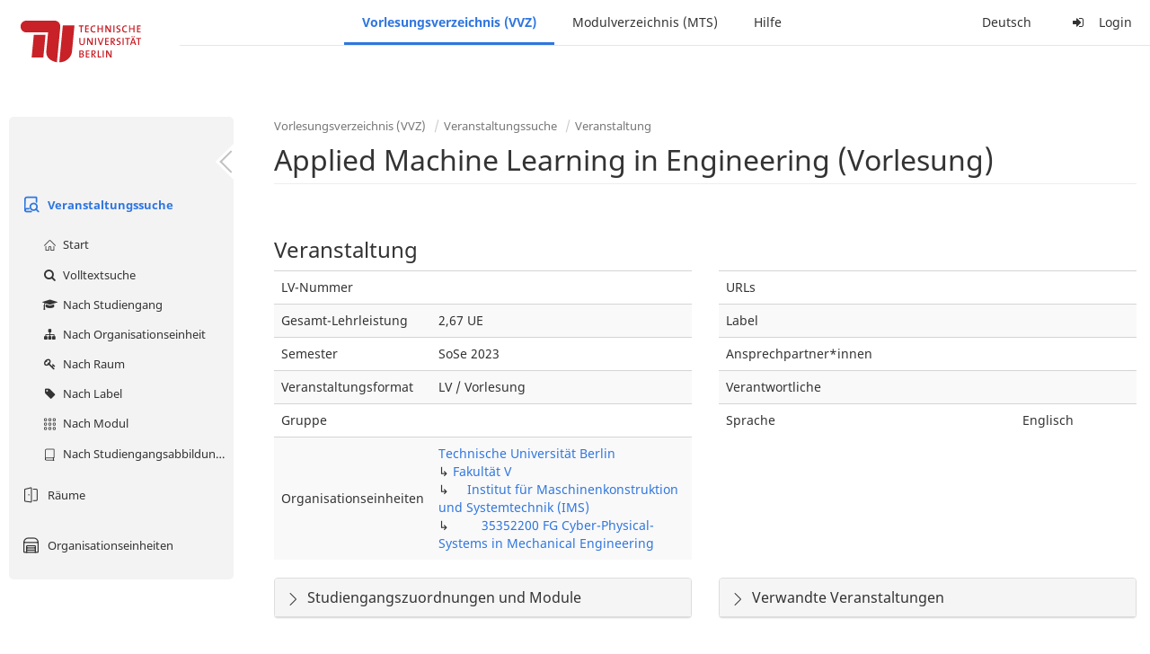

--- FILE ---
content_type: text/html;charset=utf-8
request_url: https://moseskonto.tu-berlin.de/moses/verzeichnis/veranstaltungen/veranstaltung.html?veranstaltung=144395
body_size: 8256
content:
<!DOCTYPE html>
<html xmlns="http://www.w3.org/1999/xhtml" lang="de"><head id="j_idt12">
        <meta charset="utf-8" />
        <meta http-equiv="Content-Type" content="text/html; charset=UTF-8" />
        <meta http-equiv="X-UA-Compatible" content="IE=edge" />

        <meta id="mosesMeta" data-server_url="https://moseskonto.tu-berlin.de/moses" />
        <script type="text/javascript">
            const { server_url } = document.getElementById("mosesMeta").dataset
            window.serverUrl = server_url /*_*/

            /*_*/
            window.getResourceRootPath = (match, idx, string) => {
                // replace '/@resource/' with:
                return window.serverUrl + "/javax.faces.resource/"
            }

            async function writeClipboard (elemSelector) {
                const elem = document.querySelector(elemSelector)
                if (!elem) {
                    console.error("element $(\"", elemSelector, "\") not found!", alert("⚠ Fehler"))
                } else if (await writeClipboardText(elem.value || elem.textContent)) !elem.select || elem.select()
            }

            async function writeClipboardText (text) {
                try {
                    await navigator.clipboard.writeText(text)
                    return true
                } catch (error) {
                    prompt("⚠ Fehler: Text konnte nicht kopiert werden!", text)
                    console.error("failed to write to clipboard!", error.message)
                }
            }
        </script>
        <noscript>
            <meta http-equiv="refresh" content="0;url=https://moseskonto.tu-berlin.de/moses/error/noscript.html" />
        </noscript><link type="text/css" rel="stylesheet" href="/moses/javax.faces.resource/theme.css.html;jsessionid=QP9bZaskxDuCbzJb4ZSV5j99Ns-QJuJl-jTyOqfV.moseskonto?ln=primefaces-bootstrap&amp;v=12.0.0&amp;e=12.0.0" /><link type="text/css" rel="stylesheet" href="/moses/javax.faces.resource/primeicons/primeicons.css.html;jsessionid=QP9bZaskxDuCbzJb4ZSV5j99Ns-QJuJl-jTyOqfV.moseskonto?ln=primefaces&amp;v=12.0.0&amp;e=12.0.0" /><script type="text/javascript" src="/moses/javax.faces.resource/jsf.js.html;jsessionid=QP9bZaskxDuCbzJb4ZSV5j99Ns-QJuJl-jTyOqfV.moseskonto?ln=javax.faces&amp;stage=Development"></script><script type="text/javascript" src="/moses/javax.faces.resource/omnifaces.js.html;jsessionid=QP9bZaskxDuCbzJb4ZSV5j99Ns-QJuJl-jTyOqfV.moseskonto?ln=omnifaces&amp;v=3.14.1"></script><link type="text/css" rel="stylesheet" href="/moses/javax.faces.resource/components.css.html;jsessionid=QP9bZaskxDuCbzJb4ZSV5j99Ns-QJuJl-jTyOqfV.moseskonto?ln=primefaces&amp;v=12.0.0&amp;e=12.0.0" /><script type="text/javascript" src="/moses/javax.faces.resource/jquery/jquery.js.html;jsessionid=QP9bZaskxDuCbzJb4ZSV5j99Ns-QJuJl-jTyOqfV.moseskonto?ln=primefaces&amp;v=12.0.0&amp;e=12.0.0"></script><script type="text/javascript" src="/moses/javax.faces.resource/jquery/jquery-plugins.js.html;jsessionid=QP9bZaskxDuCbzJb4ZSV5j99Ns-QJuJl-jTyOqfV.moseskonto?ln=primefaces&amp;v=12.0.0&amp;e=12.0.0"></script><script type="text/javascript" src="/moses/javax.faces.resource/core.js.html;jsessionid=QP9bZaskxDuCbzJb4ZSV5j99Ns-QJuJl-jTyOqfV.moseskonto?ln=primefaces&amp;v=12.0.0&amp;e=12.0.0"></script><script type="text/javascript" src="/moses/javax.faces.resource/components.js.html;jsessionid=QP9bZaskxDuCbzJb4ZSV5j99Ns-QJuJl-jTyOqfV.moseskonto?ln=primefaces&amp;v=12.0.0&amp;e=12.0.0"></script><link type="text/css" rel="stylesheet" href="/moses/javax.faces.resource/toggleswitch/toggleswitch.css.html;jsessionid=QP9bZaskxDuCbzJb4ZSV5j99Ns-QJuJl-jTyOqfV.moseskonto?ln=primefaces&amp;v=12.0.0&amp;e=12.0.0" /><script type="text/javascript" src="/moses/javax.faces.resource/toggleswitch/toggleswitch.js.html;jsessionid=QP9bZaskxDuCbzJb4ZSV5j99Ns-QJuJl-jTyOqfV.moseskonto?ln=primefaces&amp;v=12.0.0&amp;e=12.0.0"></script><script type="text/javascript" src="/moses/javax.faces.resource/touch/touchswipe.js.html;jsessionid=QP9bZaskxDuCbzJb4ZSV5j99Ns-QJuJl-jTyOqfV.moseskonto?ln=primefaces&amp;v=12.0.0&amp;e=12.0.0"></script><link type="text/css" rel="stylesheet" href="/moses/javax.faces.resource/texteditor/texteditor.css.html;jsessionid=QP9bZaskxDuCbzJb4ZSV5j99Ns-QJuJl-jTyOqfV.moseskonto?ln=primefaces&amp;v=12.0.0&amp;e=12.0.0" /><script type="text/javascript" src="/moses/javax.faces.resource/texteditor/texteditor.js.html;jsessionid=QP9bZaskxDuCbzJb4ZSV5j99Ns-QJuJl-jTyOqfV.moseskonto?ln=primefaces&amp;v=12.0.0&amp;e=12.0.0"></script><script type="text/javascript" src="/moses/javax.faces.resource/filedownload/filedownload.js.html;jsessionid=QP9bZaskxDuCbzJb4ZSV5j99Ns-QJuJl-jTyOqfV.moseskonto?ln=primefaces&amp;v=12.0.0&amp;e=12.0.0"></script><script type="text/javascript" src="/moses/javax.faces.resource/shared.js.html;jsessionid=QP9bZaskxDuCbzJb4ZSV5j99Ns-QJuJl-jTyOqfV.moseskonto?ln=dist"></script><script type="text/javascript" src="/moses/javax.faces.resource/style.js.html;jsessionid=QP9bZaskxDuCbzJb4ZSV5j99Ns-QJuJl-jTyOqfV.moseskonto?ln=dist"></script><script type="text/javascript" src="/moses/javax.faces.resource/main.js.html;jsessionid=QP9bZaskxDuCbzJb4ZSV5j99Ns-QJuJl-jTyOqfV.moseskonto?ln=dist"></script><script type="text/javascript" src="/moses/javax.faces.resource/bootstrap.min.js.html;jsessionid=QP9bZaskxDuCbzJb4ZSV5j99Ns-QJuJl-jTyOqfV.moseskonto?ln=js"></script><script type="text/javascript" src="/moses/javax.faces.resource/primefaces-locale.min.js.html;jsessionid=QP9bZaskxDuCbzJb4ZSV5j99Ns-QJuJl-jTyOqfV.moseskonto?ln=js"></script><script type="text/javascript" src="/moses/javax.faces.resource/html2pdf.min.js.html;jsessionid=QP9bZaskxDuCbzJb4ZSV5j99Ns-QJuJl-jTyOqfV.moseskonto?ln=js"></script><script type="text/javascript">if(window.PrimeFaces){PrimeFaces.settings.locale='de';PrimeFaces.settings.viewId='/verzeichnis/veranstaltungen/veranstaltung.xhtml';PrimeFaces.settings.contextPath='/moses';PrimeFaces.settings.cookiesSecure=false;PrimeFaces.settings.projectStage='Development';}</script>

    <title>Moses - 
        Applied Machine Learning in Engineering (Vorlesung) (LV / Vorlesung)
    </title>

    
    <link rel="apple-touch-icon" href="/moses/docs/images/favicon/apple-touch-icon.png" sizes="180x180" />
    <link rel="icon" type="image/png" href="/moses/docs/images/favicon/favicon-32x32.png" sizes="32x32" />
    <link rel="icon" type="image/png" href="/moses/docs/images/favicon/favicon-16x16.png" sizes="16x16" />
    
    <link crossorigin="use-credentials" rel="manifest" href="/moses/docs/images/favicon/manifest.json" />
    <link rel="mask-icon" href="/moses/docs/images/favicon/safari-pinned-tab.svg" color="#5bbad5" />
    <link rel="shortcut icon" href="/moses/docs/images/favicon/favicon.ico" />
    <meta name="msapplication-config" content="/moses/docs/images/favicon/browserconfig.xml" />

    <meta name="theme-color" content="#2F76DF" />
        <meta name="viewport" content="width=device-width, initial-scale=1" /></head><body>

    <script>
        // Prevent Safari's bfcache:
        // Even-tough all imaginable http response headers that prevent caching are set, Safari still does not reload
        // the page when the browser's back button was used. These stale pages will then result in an immediate timeout
        // exception since Jakarta Faces has discarded the servlet already. The only way to prevent this is to
        // immediately reload the page.
        window.addEventListener("pageshow", function (event) {
            if (event.persisted) {
                window.location.reload()
            }
        })
    </script>
<form id="defaultMessageForm" name="defaultMessageForm" method="post" action="/moses/verzeichnis/veranstaltungen/veranstaltung.html;jsessionid=QP9bZaskxDuCbzJb4ZSV5j99Ns-QJuJl-jTyOqfV.moseskonto?jfwid=QP9bZaskxDuCbzJb4ZSV5j99Ns-QJuJl-jTyOqfV:0" enctype="application/x-www-form-urlencoded">
<input type="hidden" name="defaultMessageForm" value="defaultMessageForm" />
<div id="defaultMessageForm:defaultMessage">
        <div class="container moses-growl ">

        </div></div><input type="hidden" name="javax.faces.ViewState" id="j_id1:javax.faces.ViewState:0" value="6415421462357527392:3400396785315015844" autocomplete="off" /><input type="hidden" name="javax.faces.ClientWindow" id="j_id1:javax.faces.ClientWindow:0" value="QP9bZaskxDuCbzJb4ZSV5j99Ns-QJuJl-jTyOqfV:0" autocomplete="off" />
</form>
<form id="confirmDialogForm" name="confirmDialogForm" method="post" action="/moses/verzeichnis/veranstaltungen/veranstaltung.html;jsessionid=QP9bZaskxDuCbzJb4ZSV5j99Ns-QJuJl-jTyOqfV.moseskonto?jfwid=QP9bZaskxDuCbzJb4ZSV5j99Ns-QJuJl-jTyOqfV:0" enctype="application/x-www-form-urlencoded">
<input type="hidden" name="confirmDialogForm" value="confirmDialogForm" />
<div class="modal modal-confirm fade" tabindex="-1" role="dialog"><div class="modal-dialog"><div class="modal-content"><div class="modal-header"><button type="button" class="close" data-dismiss="modal" aria-label="Abbrechen"><span aria-hidden="aria-hidden" class="fa fa-fw fa-close"></span></button><h4 class="modal-title"><span class="modal-confirm-icon fa fa-fw fa-space fa-warning"></span><span class="modal-confirm-title">Bestätigung</span></h4></div><div class="modal-body"><p class="modal-confirm-message">Sind Sie sich sicher?</p></div><div class="modal-footer"><button type="button" class="btn btn-default modal-confirm-cancel" data-dismiss="modal"><span class="fa fa-space fa-times"></span><span>Abbrechen</span></button><button type="button" class="btn btn-danger modal-confirm-ok" data-dismiss="modal"><span class="fa fa-space fa-check"></span><span>OK</span></button></div></div></div></div><input type="hidden" name="javax.faces.ViewState" id="j_id1:javax.faces.ViewState:1" value="6415421462357527392:3400396785315015844" autocomplete="off" /><input type="hidden" name="javax.faces.ClientWindow" id="j_id1:javax.faces.ClientWindow:1" value="QP9bZaskxDuCbzJb4ZSV5j99Ns-QJuJl-jTyOqfV:0" autocomplete="off" />
</form>
<form id="popupNotificationForm" name="popupNotificationForm" method="post" action="/moses/verzeichnis/veranstaltungen/veranstaltung.html;jsessionid=QP9bZaskxDuCbzJb4ZSV5j99Ns-QJuJl-jTyOqfV.moseskonto?jfwid=QP9bZaskxDuCbzJb4ZSV5j99Ns-QJuJl-jTyOqfV:0" enctype="application/x-www-form-urlencoded">
<input type="hidden" name="popupNotificationForm" value="popupNotificationForm" />
<div id="popupNotificationForm:j_idt39" class="modal " aria-hidden="aria-hidden" tabindex="-1" role="dialog"><input id="popupNotificationForm:j_idt39_input" name="popupNotificationForm:j_idt39_input" hidden="true" value="ACCEPTED" onchange="Moses.Component.Modal.update('popupNotificationForm:j_idt39', event)" /><input id="popupNotificationForm:j_idt39_top" name="popupNotificationForm:j_idt39_top" hidden="true" value="" /><input id="popupNotificationForm:j_idt39_left" name="popupNotificationForm:j_idt39_left" hidden="true" value="" /><input id="popupNotificationForm:j_idt39_width" name="popupNotificationForm:j_idt39_width" hidden="true" value="" /><input id="popupNotificationForm:j_idt39_height" name="popupNotificationForm:j_idt39_height" hidden="true" value="" /><div class="modal-dialog modal-md"><div class="modal-content"><div class="modal-header"><button type="button" class="close btn" onclick="Moses.Component.Modal.decline('popupNotificationForm:j_idt39', event)" aria-label="Abbrechen"><span aria-hidden="aria-hidden" class="ic-close-big"></span></button><h4 class="modal-title"></h4></div><div class="modal-body"></div></div></div><script>Moses.Component.Modal.restore('popupNotificationForm:j_idt39', {'backdrop':'true','keyboard':true,'draggable':false,'dragged':false,'styleTop':'','styleLeft':'','resizable':false,'resized':false,'styleWidth':'','styleHeight':'','collapse':false,'show':false})</script></div><input type="hidden" name="javax.faces.ViewState" id="j_id1:javax.faces.ViewState:2" value="6415421462357527392:3400396785315015844" autocomplete="off" /><input type="hidden" name="javax.faces.ClientWindow" id="j_id1:javax.faces.ClientWindow:2" value="QP9bZaskxDuCbzJb4ZSV5j99Ns-QJuJl-jTyOqfV:0" autocomplete="off" />
</form>


    <div id="loading-indicator"></div>

    <header id="header">
        <a href="https://moseskonto.tu-berlin.de/moses/index.html" id="header-logo">
            <img src="/moses/docs/images/template/university-logo.svg" alt="Technische Universität Berlin Logo" />
        </a>

        <nav id="nav-top"></nav>
    </header>

    <div id="header-border"></div>


    <aside id="aside">
        <nav id="nav-aside"></nav>
    </aside>

    <main id="content" class="container-fluid"><div id="page-title" class="page-header">

            <ol class="breadcrumb">
                    <li><a href="https://moseskonto.tu-berlin.de/moses/verzeichnis/index.html">Vorlesungsverzeichnis (VVZ)</a>
                    </li>
                    <li><a href="https://moseskonto.tu-berlin.de/moses/verzeichnis/veranstaltungen/index.html">Veranstaltungssuche</a>
                    </li>
                    <li><a href=";jsessionid=QP9bZaskxDuCbzJb4ZSV5j99Ns-QJuJl-jTyOqfV.moseskonto#">Veranstaltung</a>
                    </li>
            </ol>

            <h1>
        Applied Machine Learning in Engineering (Vorlesung)
        <small></small>
            </h1></div>
<form id="main-form" name="main-form" method="post" action="/moses/verzeichnis/veranstaltungen/veranstaltung.html;jsessionid=QP9bZaskxDuCbzJb4ZSV5j99Ns-QJuJl-jTyOqfV.moseskonto?jfwid=QP9bZaskxDuCbzJb4ZSV5j99Ns-QJuJl-jTyOqfV:0" enctype="application/x-www-form-urlencoded">
<input type="hidden" name="main-form" value="main-form" />
<div id="main-form:j_idt63:view-base-raum-aendern-modal"></div><div id="main-form:j_idt63:view-base-dozierende-modal"></div><div id="main-form:j_idt63:view-base-delete-modal"></div><div id="main-form:j_idt63:view-base-kommentar-modal"></div><div id="main-form:j_idt63:view-base-buchung-lve-modal"></div><div id="main-form:j_idt63:view-base-buchung-notiz-modal"></div><div id="main-form:j_idt63:view-base-label-modal"></div><div id="main-form:j_idt63:view-base-curriculum-conflicts-modal"></div><div id="main-form:j_idt63:view-base-cal-export-modal"></div><div id="main-form:j_idt63:view-base-pvhinweis-modal"><div id="main-form:j_idt63:hinweis-modal:hinweis-modal" class="modal " tabindex="-1" role="dialog"><input id="main-form:j_idt63:hinweis-modal:hinweis-modal_input" name="main-form:j_idt63:hinweis-modal:hinweis-modal_input" hidden="true" onchange="Moses.Component.Modal.update('main-form:j_idt63:hinweis-modal:hinweis-modal', event)" /><input id="main-form:j_idt63:hinweis-modal:hinweis-modal_top" name="main-form:j_idt63:hinweis-modal:hinweis-modal_top" hidden="true" value="" /><input id="main-form:j_idt63:hinweis-modal:hinweis-modal_left" name="main-form:j_idt63:hinweis-modal:hinweis-modal_left" hidden="true" value="" /><input id="main-form:j_idt63:hinweis-modal:hinweis-modal_width" name="main-form:j_idt63:hinweis-modal:hinweis-modal_width" hidden="true" value="" /><input id="main-form:j_idt63:hinweis-modal:hinweis-modal_height" name="main-form:j_idt63:hinweis-modal:hinweis-modal_height" hidden="true" value="" /><div class="modal-dialog modal-fullscreen"><div class="modal-content"><div class="modal-header"><button type="button" class="close btn" onclick="Moses.Component.Modal.decline('main-form:j_idt63:hinweis-modal:hinweis-modal', event)" aria-label="Abbrechen"><span aria-hidden="aria-hidden" class="ic-close-big"></span></button><h4 class="modal-title">Wichtiger Hinweis zur Anmeldung</h4></div><div class="modal-body">

            <div class="form-group">Bitte beachten Sie: Einige der von Ihnen hinzugefügten Veranstaltungen sind Teil eines Platzvergabeverfahrens und daher teilnahmebeschränkt. Nachfolgend finden Sie eine Übersicht der betroffenen Veranstaltungen und der zugehörigen Wahlen:

                <div class="gutter-v-3"></div>

            </div></div><div class="modal-footer"><a id="main-form:j_idt63:hinweis-modal:j_idt5049" href="#" class="ui-commandlink ui-widget btn btn-default" onclick="PrimeFaces.ab({s:&quot;main-form:j_idt63:hinweis-modal:j_idt5049&quot;,f:&quot;main-form&quot;,p:&quot;main-form:j_idt63:hinweis-modal:j_idt5049&quot;,u:&quot;main-form&quot;,ps:true});return false;"><span class="ic-cancel-big ic-space-r"></span>OK
                </a><script id="main-form:j_idt63:hinweis-modal:j_idt5049_s" type="text/javascript">$(function(){PrimeFaces.cw("CommandLink","widget_main_form_j_idt63_hinweis_modal_j_idt5049",{id:"main-form:j_idt63:hinweis-modal:j_idt5049"});});</script></div></div></div><script>Moses.Component.Modal.restore('main-form:j_idt63:hinweis-modal:hinweis-modal', {'backdrop':'true','keyboard':true,'draggable':false,'dragged':false,'styleTop':'','styleLeft':'','resizable':false,'resized':false,'styleWidth':'','styleHeight':'','collapse':false,'show':false})</script></div></div>
        <div id="main-form:j_idt5051">

        </div>
            <div class="clearfix"></div>
        <div id="main-form:veranstaltung-infos">

            <h3>Veranstaltung</h3>
            <div class="row">
                <div class="col-md-6">

                    <div class="table-responsive">
                        <table class="table">
                            <tr>
                                <td>LV-Nummer</td>
                                <td></td>
                            </tr><tr>
                                <td>Gesamt-Lehrleistung</td>
                                <td>2,67 UE</td></tr>

                            <tr>
                                <td>Semester</td>
                                <td>SoSe 2023</td>
                            </tr>

                            <tr>
                                <td>Veranstaltungsformat</td>
                                <td>LV / Vorlesung</td>
                            </tr>

                            <tr>
                                <td>Gruppe</td>
                                <td></td>
                            </tr>

                            <tr>
                                <td>Organisationseinheiten</td>
                                <td>
                
                <a href="/moses/verzeichnis/veranstaltungen/organisationseinheit.html;jsessionid=QP9bZaskxDuCbzJb4ZSV5j99Ns-QJuJl-jTyOqfV.moseskonto?oe=927">
                        Technische Universität Berlin
                    </a>
                <br />
                ↳ 
                <a href="/moses/verzeichnis/veranstaltungen/organisationseinheit.html;jsessionid=QP9bZaskxDuCbzJb4ZSV5j99Ns-QJuJl-jTyOqfV.moseskonto?oe=5">
                        Fakultät V
                    </a>
                <br />
                ↳     
                <a href="/moses/verzeichnis/veranstaltungen/organisationseinheit.html;jsessionid=QP9bZaskxDuCbzJb4ZSV5j99Ns-QJuJl-jTyOqfV.moseskonto?oe=31">
                        Institut für Maschinenkonstruktion und Systemtechnik (IMS)
                    </a>
                <br />
                ↳         
                <a href="/moses/verzeichnis/veranstaltungen/organisationseinheit.html;jsessionid=QP9bZaskxDuCbzJb4ZSV5j99Ns-QJuJl-jTyOqfV.moseskonto?oe=1096">
                        35352200 FG Cyber-Physical-Systems in Mechanical Engineering
                    </a>
                <br />
                                </td>
                            </tr>
                        </table>
                    </div>
                </div>

                <div class="col-md-6">
                    <div class="table-responsive">
                        <table class="table"><tr>
                                <td>URLs</td>
                                <td class="text-ellipsis"><div id="main-form:veranstaltung-infos:j_idt5116" class="" style=""></div>
                                </td></tr><tr>
                                <td>Label</td>
                                <td>
                                </td></tr><tr>
                                <td>Ansprechpartner*innen</td>
                                <td class="text-ellipsis"><div id="main-form:veranstaltung-infos:j_idt5126" class="" style=""></div>
                                </td></tr><tr>
                                <td>Verantwortliche</td>
                                <td class="text-ellipsis"><div id="main-form:veranstaltung-infos:j_idt5131" class="" style=""></div>
                                </td></tr>

                            <tr>
                                <td>Sprache</td>
                                <td>Englisch</td>
                            </tr>
                        </table>
                    </div>
                </div>
            </div><div class="row">
                <div class="col-md-6">

        <div id="main-form:veranstaltung-infos:j_idt5169" class="moses-collapsible-panel panel panel-default  collapsed"><input id="main-form:veranstaltung-infos:j_idt5169:state" type="text" name="main-form:veranstaltung-infos:j_idt5169:state" value="true" class="form-control" style="display: none;" />

            <div class="panel-heading" onclick="Moses.Component.Collapsible.toggle('main-form:veranstaltung-infos:j_idt5169', event, '', '', ''); return false;"><span class="panel-title">
                    Studiengangszuordnungen  und Module
                </span>
            </div>

        </div>
                </div>

                <div class="col-md-6">

        <div id="main-form:veranstaltung-infos:j_idt5214" class="moses-collapsible-panel panel panel-default  collapsed"><input id="main-form:veranstaltung-infos:j_idt5214:state" type="text" name="main-form:veranstaltung-infos:j_idt5214:state" value="true" class="form-control" style="display: none;" />

            <div class="panel-heading" onclick="Moses.Component.Collapsible.toggle('main-form:veranstaltung-infos:j_idt5214', event, '', '', ''); return false;"><span class="panel-title">
                    Verwandte Veranstaltungen
                </span>
            </div>

        </div>
                </div></div>

        </div>
            <div class="gutter-v-2"></div>
        <div id="main-form:bg-list">

            <h3>Termine (1)</h3>
                <div class="well well-sm">
        <div id="main-form:bg-list:j_idt5248:0:j_idt5250">

            <div class="row">
                <div class="col-sm-4">
                    <div class="form-group">
                        <label>Zeitraum</label><br />

                        Di. 04.07.23, 16:00 - 18:00
                    </div>
                </div>

                <div class="col-sm-8">
                    <div class="form-group">
                        <label>Ort</label><br /><div id="main-form:bg-list:j_idt5248:0:j_idt5250:j_idt5257:j_idt5258" class="" style="display: inline;"><span id="main-form:bg-list:j_idt5248:0:j_idt5250:j_idt5257:j_idt5258:0" class="" style="">
            Charlottenburg
        </span></div>
            ,<div id="main-form:bg-list:j_idt5248:0:j_idt5250:j_idt5257:j_idt5262" class="" style="display: inline;"><span id="main-form:bg-list:j_idt5248:0:j_idt5250:j_idt5257:j_idt5262:0" class="" style="">
                H 2038
            </span></div>
                    </div>
                </div>
            </div>

            <div class="row">
                <div class="col-sm-4">
                    <div class="form-group">
                        <label>Organisationseinheit</label><br /><div id="main-form:bg-list:j_idt5248:0:j_idt5250:j_idt5290" class="" style="display: inline;"><span id="main-form:bg-list:j_idt5248:0:j_idt5250:j_idt5290:0" class="" style="">
                            35352200 FG Cyber-Physical-Systems in Mechanical Engineering
                        </span></div>
                    </div>
                </div><div class="col-sm-4">
                    <div class="form-group">
                        <label>Lehrleistung</label><br />
                        2,67 UE
                    </div></div>
            </div>

        </div><a id="main-form:bg-list:j_idt5248:0:j_idt5316" href="#" class="ui-commandlink ui-widget" onclick="PrimeFaces.ab({s:&quot;main-form:bg-list:j_idt5248:0:j_idt5316&quot;,f:&quot;main-form&quot;,u:&quot;main-form&quot;});return false;">   <span class="fa fam-uncollapse fa-space"></span>Einzeltermine ausklappen  
                    </a><script id="main-form:bg-list:j_idt5248:0:j_idt5316_s" type="text/javascript">$(function(){PrimeFaces.cw("CommandLink","widget_main_form_bg_list_j_idt5248_0_j_idt5316",{id:"main-form:bg-list:j_idt5248:0:j_idt5316"});});</script>
                </div>

        </div>
            <div class="gutter-v-2"></div>
        <div id="main-form:j_idt5532">

            <div id="calendar-point"><div id="main-form:j_idt5532:calendar-including-warnings"><div id="main-form:j_idt5532:calendar-including-filter"><div style="line-height: 41px;" class="pull-right"><span class="" id="main-form:j_idt5532:j_idt5546:j_idt5547" style="" data-toggle="popover" data-animation="true" data-container="body" data-delay="0" data-trigger="hover" data-placement="left" data-collision="null" data-hide-others="false" data-popover-class="tab-calendar-key-popover" data-popover-style=""><div class="title" style="display: none">Legende der Farbgebungen<div class="clearfix"></div></div><div class="content" style="display: none">
                <div class="row"><div class="col-md-6">
                        <div class="form-group">
                            <label>Lehrformat</label><br />
                            Jedes Format bekommt eine Farbe
                        </div></div><div class="col-md-6">
                        <div class="form-group">
                            <label>Campus</label><br />
                            Jeder Campus bekommt eine Farbe
                        </div></div>
                </div></div>
            <a><span class="fa fa-map-o fa-space"></span>Legende</a></span><script>Moses.Component.Popover.prepare('main-form:j_idt5532:j_idt5546:j_idt5547')</script></div><ul style="width: calc(100% - 90px);" class="nav nav-tabs"><li class="active"><a id="main-form:j_idt5532:j_idt5573" href="#" class="ui-commandlink ui-widget" onclick="PrimeFaces.ab({s:&quot;main-form:j_idt5532:j_idt5573&quot;,f:&quot;main-form&quot;,p:&quot;main-form:j_idt5532:j_idt5573&quot;,u:&quot;main-form:j_idt5532:calendar-including-filter&quot;});return false;">
                                        Semester
                                    </a><script id="main-form:j_idt5532:j_idt5573_s" type="text/javascript">$(function(){PrimeFaces.cw("CommandLink","widget_main_form_j_idt5532_j_idt5573",{id:"main-form:j_idt5532:j_idt5573"});});</script></li><li class=""><a id="main-form:j_idt5532:j_idt5576" href="#" class="ui-commandlink ui-widget" onclick="PrimeFaces.ab({s:&quot;main-form:j_idt5532:j_idt5576&quot;,f:&quot;main-form&quot;,p:&quot;main-form:j_idt5532:j_idt5576&quot;,u:&quot;main-form:j_idt5532:calendar-including-filter&quot;});return false;">
                                        Einzelne Woche
                                    </a><script id="main-form:j_idt5532:j_idt5576_s" type="text/javascript">$(function(){PrimeFaces.cw("CommandLink","widget_main_form_j_idt5532_j_idt5576",{id:"main-form:j_idt5532:j_idt5576"});});</script></li><li class=""><a id="main-form:j_idt5532:j_idt5579" href="#" class="ui-commandlink ui-widget" onclick="PrimeFaces.ab({s:&quot;main-form:j_idt5532:j_idt5579&quot;,f:&quot;main-form&quot;,p:&quot;main-form:j_idt5532:j_idt5579&quot;,u:&quot;main-form:j_idt5532:calendar-including-filter&quot;});return false;">
                                        Einzelner Tag
                                    </a><script id="main-form:j_idt5532:j_idt5579_s" type="text/javascript">$(function(){PrimeFaces.cw("CommandLink","widget_main_form_j_idt5532_j_idt5579",{id:"main-form:j_idt5532:j_idt5579"});});</script></li><li class=""><a id="main-form:j_idt5532:j_idt5582" href="#" class="ui-commandlink ui-widget" onclick="PrimeFaces.ab({s:&quot;main-form:j_idt5532:j_idt5582&quot;,f:&quot;main-form&quot;,p:&quot;main-form:j_idt5532:j_idt5582&quot;,u:&quot;main-form:j_idt5532:calendar-including-filter&quot;});return false;">
                                        Benutzerdefinierter Zeitraum
                                    </a><script id="main-form:j_idt5532:j_idt5582_s" type="text/javascript">$(function(){PrimeFaces.cw("CommandLink","widget_main_form_j_idt5532_j_idt5582",{id:"main-form:j_idt5532:j_idt5582"});});</script></li><li class=""><a id="main-form:j_idt5532:j_idt5585" href="#" class="ui-commandlink ui-widget" onclick="PrimeFaces.ab({s:&quot;main-form:j_idt5532:j_idt5585&quot;,f:&quot;main-form&quot;,p:&quot;main-form:j_idt5532:j_idt5585&quot;,u:&quot;main-form:j_idt5532:calendar-including-filter&quot;});return false;">
                                        Alle Wochen
                                    </a><script id="main-form:j_idt5532:j_idt5585_s" type="text/javascript">$(function(){PrimeFaces.cw("CommandLink","widget_main_form_j_idt5532_j_idt5585",{id:"main-form:j_idt5532:j_idt5585"});});</script></li></ul>

                            <div class="clearfix"></div><div class="gutter-v-2"></div>

                            
                            <div class="tab-calendar-settings-well">

        <div id="main-form:j_idt5532:j_idt5628" class="moses-collapsible tab-calendar-settings-collapsible collapsed"><input id="main-form:j_idt5532:j_idt5628:state" type="hidden" name="main-form:j_idt5532:j_idt5628:state" value="true" />

            <div class="moses-collapsible-header" onclick="Moses.Component.Collapsible.toggle('main-form:j_idt5532:j_idt5628', event, '', '', ''); return false;">
                Kalenderoptionen
                
            </div>

        </div>
                            </div><div id="main-form:j_idt5532:calendar" class="tab-calendar-calendar"><div id="main-form:j_idt5532:week-calendar-component" class="moses-calendar-wrapper" data-testid="week-calendar"><div class="moses-calendar week-calendar-component ruled moses-calendar-5" style=""><div class="moses-calendar-timeline"><div class="moses-calendar-timeline-header"></div><div class="moses-calendar-timeline-body" style="height: 400.000000px;"><div class="moses-calendar-timeline-marker" style="line-height: 0;position: relative;top: calc(0.000000px + 0.0em)">08:00</div><div class="moses-calendar-timeline-marker" style="line-height: 0;position: relative;top: calc(40.000000px + 0.0em)">09:00</div><div class="moses-calendar-timeline-marker" style="line-height: 0;position: relative;top: calc(80.000000px + 0.0em)">10:00</div><div class="moses-calendar-timeline-marker" style="line-height: 0;position: relative;top: calc(120.000000px + 0.0em)">11:00</div><div class="moses-calendar-timeline-marker" style="line-height: 0;position: relative;top: calc(160.000000px + 0.0em)">12:00</div><div class="moses-calendar-timeline-marker" style="line-height: 0;position: relative;top: calc(200.000000px + 0.0em)">13:00</div><div class="moses-calendar-timeline-marker" style="line-height: 0;position: relative;top: calc(240.000000px + 0.0em)">14:00</div><div class="moses-calendar-timeline-marker" style="line-height: 0;position: relative;top: calc(280.000000px + 0.0em)">15:00</div><div class="moses-calendar-timeline-marker" style="line-height: 0;position: relative;top: calc(320.000000px + 0.0em)">16:00</div><div class="moses-calendar-timeline-marker" style="line-height: 0;position: relative;top: calc(360.000000px + 0.0em)">17:00</div></div></div><div class="moses-calendar-days"><input name="main-form:j_idt5532:week-calendar-component_scroll_left" type="hidden" value="0.0" /><div id="main-form:j_idt5532:week-calendar-component:0:-1" class="moses-calendar-day" style="width: 20.000000%;"><div class="moses-calendar-day-header">
                                        
                                        Mo.
                                    </div><div class="moses-calendar-day-body" style="background-size: auto 40px !important;height: 400.000000px;"><div class="moses-calendar-day-body-inner"></div></div></div><div id="main-form:j_idt5532:week-calendar-component:1:-1" class="moses-calendar-day" style="width: 20.000000%;"><div class="moses-calendar-day-header">
                                        
                                        Di.
                                    </div><div class="moses-calendar-day-body" style="background-size: auto 40px !important;height: 400.000000px;"><div class="moses-calendar-day-body-inner"><div id="main-form:j_idt5532:week-calendar-component:1:0" class="moses-calendar-event-wrapper" style="width: 100.000000%;height: 80.000000px;top: 320.000000px;left: 0.000000%;"><div id="main-form:j_idt5532:week-calendar-component:1:0:event" data-testid="tab-calendar-week-event" class="moses-calendar-event ellipsis                                             purple"><span class="popover-anchor" id="main-form:j_idt5532:week-calendar-component:1:0:out-termin:out-termin-dto-popover" style="display: block; width: 100%; height: 100%;" data-toggle="popover" data-animation="false" data-container="body" data-delay="0" data-trigger="hover" data-placement="top" data-collision="fit" data-hide-others="false" data-popover-class="termin-popover hidden-xs" data-popover-style=""><div class="title" style="display: none">Applied Machine Learning in Engineering (Vorlesung) (LV / Vorlesung)<div class="clearfix"></div></div><div class="content" style="display: none"><div class="row"><div class="col-sm-6"><div class="form-group"><label>LV-Nummer</label><br/>-</div></div><div class="col-sm-6"><div class="form-group"><label>Format</label><br/>Vorlesung</div></div></div><div class="row"><div class="col-sm-6"><div class="form-group"><label>Sprache</label><br/>Englisch</div></div></div><div class="row"></div><div class="form-group"><label>Organisationseinheiten</label><br/>35352200 FG Cyber-Physical-Systems in Mechanical Engineering</div><div class="row"></div><div class="row"><div class="col-sm-6"><div class="form-group"><label>Datum/Uhrzeit</label><br/>Di. 04.07.23, 16:00 - 18:00</div></div><div class="col-sm-6"><div class="form-group"><label>Ort</label><br/>Charlottenburg, H 2038</div></div></div><div class="row"><div class="col-sm-6"><div class="form-group"><label>Vor-/Nachbereitungsdauer</label><br/>0min/0min</div></div></div><div class="row"></div></div><a class="ellipsis" href="https://moseskonto.tu-berlin.de/moses/verzeichnis/veranstaltungen/veranstaltung.html?veranstaltung=144395" data-testid="veranstaltung-name">Applied Machine Learning in Engineering (Vorlesung)</a><br/><small class="ellipsis" data-testid="ort">Charlottenburg, <a href="https://moseskonto.tu-berlin.de/moses/verzeichnis/veranstaltungen/raum.html?semester=70&amp;szenario=null&amp;location=raumgruppe89&amp;dateforweek=2023-07-04&amp;search=true">H 2038</a></small><br/>

            <div class="bot-right"><div style="display: inline-block;" class="dropdown"><a id="main-form:j_idt5532:week-calendar-component:1:0:out-termin:out-termin-dropdown" class="dropdown-toggle  " style="" title="" role="button" data-toggle="dropdown" data-dropdown-position-my="right top" data-dropdown-position-at="right bottom" aria-haspopup="true" aria-expanded="false" data-dropdown-onshow="Moses.Component.TabCalendar.onDropdownShow()" data-dropdown-onhidden="Moses.Component.TabCalendar.onDropdownHidden()">
                        <span class="caret" data-html2canvas-ignore="true"></span></a><ul id="main-form:j_idt5532:week-calendar-component:1:0:out-termin:out-termin-dropdown_menu" class="dropdown-menu  " style="" aria-labelledby="main-form:j_idt5532:week-calendar-component:1:0:out-termin:out-termin-dropdown"><li title="Übersicht nach..." class="dropdown-header  " style=" ">Übersicht nach...</li><li title="OE “35352200 FG Cyber-Physical-Systems in Mechanical Engineering”" class="  " style=" "><a onclick="Moses.Component.DropdownMenu.click(event, 'main-form:j_idt5532:week-calendar-component:1:0:out-termin:out-termin-dropdown')" href="https://moseskonto.tu-berlin.de/moses/verzeichnis/veranstaltungen/organisationseinheit.html?semester=70&amp;oe=1096&amp;search=true&amp;calendarTab=WEEK&amp;dateforweek=2023-07-04" target="_blank" class=""><span class="fa fa-fw fa-space fam-oe"></span>OE “35352200 FG Cyber-Physical-Systems in Mechanical Engineering”</a></li><li title="Raum “H 2038”" class="  " style=" "><a onclick="Moses.Component.DropdownMenu.click(event, 'main-form:j_idt5532:week-calendar-component:1:0:out-termin:out-termin-dropdown')" href="https://moseskonto.tu-berlin.de/moses/verzeichnis/veranstaltungen/raum.html?semester=70&amp;location=raumgruppe89&amp;calendarTab=WEEK&amp;dateforweek=2023-07-04" target="_blank" class=""><span class="fa fa-fw fa-space fam-raum"></span>Raum “H 2038”</a></li><script>Moses.Component.DropdownMenu.prepare('main-form:j_idt5532:week-calendar-component:1:0:out-termin:out-termin-dropdown')</script></ul></div>
            </div></span><script>Moses.Component.Popover.prepare('main-form:j_idt5532:week-calendar-component:1:0:out-termin:out-termin-dto-popover')</script></div></div></div></div></div><div id="main-form:j_idt5532:week-calendar-component:2:-1" class="moses-calendar-day" style="width: 20.000000%;"><div class="moses-calendar-day-header">
                                        
                                        Mi.
                                    </div><div class="moses-calendar-day-body" style="background-size: auto 40px !important;height: 400.000000px;"><div class="moses-calendar-day-body-inner"></div></div></div><div id="main-form:j_idt5532:week-calendar-component:3:-1" class="moses-calendar-day" style="width: 20.000000%;"><div class="moses-calendar-day-header">
                                        
                                        Do.
                                    </div><div class="moses-calendar-day-body" style="background-size: auto 40px !important;height: 400.000000px;"><div class="moses-calendar-day-body-inner"></div></div></div><div id="main-form:j_idt5532:week-calendar-component:4:-1" class="moses-calendar-day" style="width: 20.000000%;"><div class="moses-calendar-day-header">
                                        
                                        Fr.
                                    </div><div class="moses-calendar-day-body" style="background-size: auto 40px !important;height: 400.000000px;"><div class="moses-calendar-day-body-inner"></div></div></div></div></div><script>Moses.Component.Calendar.restore('main-form:j_idt5532:week-calendar-component')</script></div></div><div id="main-form:j_idt5532:calendar-buttons-bottom" class="form-inline">
                                <div class="row">
                                    <div class="col-md-3"><div class="btn-toolbar">
                                            <a class="dropdown-toggle btn btn-default" data-toggle="dropdown"><span class="ic ic-download ic-space-r"></span> Kalender exportieren <span class="caret"></span>
                                            </a>
                                            <ul class="dropdown-menu">
                                                <li><a id="main-form:j_idt5532:j_idt5712" href="#" class="ui-commandlink ui-widget" onclick="PrimeFaces.ab({s:&quot;main-form:j_idt5532:j_idt5712&quot;,f:&quot;main-form&quot;,p:&quot;main-form:j_idt5532:calendar-buttons-bottom&quot;,u:&quot;main-form:j_idt5532:calendar-buttons-bottom&quot;,onco:function(xhr,status,args,data){printPdf('main-form:j_idt5532:week-calendar-component', 'Stundenplan für &quot;Applied Machine Learning in Engineering (Vorlesung) (LV / Vorlesung)&quot;', 'SoSe 2023', 'false');}});return false;"><span class="ic ic-pdf ic-space-r"></span> Kalender als PDF exportieren
                                                    </a><script id="main-form:j_idt5532:j_idt5712_s" type="text/javascript">$(function(){PrimeFaces.cw("CommandLink","widget_main_form_j_idt5532_j_idt5712",{id:"main-form:j_idt5532:j_idt5712"});});</script>
                                                </li>
                                                <li><a id="main-form:j_idt5532:j_idt5717" href="#" class="ui-commandlink ui-widget" onclick="PrimeFaces.ab({s:&quot;main-form:j_idt5532:j_idt5717&quot;,f:&quot;main-form&quot;,u:&quot;main-form:j_idt63:view-base-cal-export-modal main-form:j_idt5532:calendar-buttons-bottom&quot;});return false;" title="Die XLS-Datei lässt sich mit MS Excel, Libre Office Calc und vielen weiteren Tabellenkalkulationen öffnen"><span class="ic ic-excel ic-space-r"></span> Kalender als Excel-Datei exportieren
                                                    </a><script id="main-form:j_idt5532:j_idt5717_s" type="text/javascript">$(function(){PrimeFaces.cw("CommandLink","widget_main_form_j_idt5532_j_idt5717",{id:"main-form:j_idt5532:j_idt5717"});});</script>
                                                </li>
                                            </ul></div>
                                    </div>

                                    <div class="col-md-9">
                                        <div class="btn-toolbar pull-right">
                                        </div>
                                    </div>
                                </div></div>
                            <div class="clearfix"></div></div><div id="main-form:j_idt5532:pinning-modal-wrapper"><div id="main-form:j_idt5532:pinning-modal" class="modal  draggable dragged collapsible resizable" aria-hidden="aria-hidden" tabindex="-1" role="dialog"><input id="main-form:j_idt5532:pinning-modal_input" name="main-form:j_idt5532:pinning-modal_input" hidden="true" value="DECLINED" onchange="Moses.Component.Modal.update('main-form:j_idt5532:pinning-modal', event)" /><input id="main-form:j_idt5532:pinning-modal_top" name="main-form:j_idt5532:pinning-modal_top" hidden="true" value="40px" /><input id="main-form:j_idt5532:pinning-modal_left" name="main-form:j_idt5532:pinning-modal_left" hidden="true" value="20px" /><input id="main-form:j_idt5532:pinning-modal_width" name="main-form:j_idt5532:pinning-modal_width" hidden="true" value="" /><input id="main-form:j_idt5532:pinning-modal_height" name="main-form:j_idt5532:pinning-modal_height" hidden="true" value="" /><div class="modal-dialog modal-md"><div class="modal-content"><div class="modal-header"><button type="button" class="close btn" onclick="Moses.Component.Modal.decline('main-form:j_idt5532:pinning-modal', event)" aria-label="Abbrechen"><span aria-hidden="aria-hidden" class="ic-close-big"></span></button><button type="button" class="close but" onclick="Moses.Component.Modal.collapse('main-form:j_idt5532:pinning-modal', event)" aria-label="Einklappen"><span aria-hidden="aria-hidden" class="fa fa-fw fa-minus"></span></button><h4 class="modal-title"></h4></div><div class="modal-body"></div></div></div><script>Moses.Component.Modal.restore('main-form:j_idt5532:pinning-modal', {'backdrop':'true','keyboard':true,'draggable':true,'dragged':true,'styleTop':'40px','styleLeft':'20px','resizable':true,'resized':false,'styleWidth':'','styleHeight':'','collapse':false,'show':false})</script></div></div></div>
            </div>
        </div>

        <script type="text/javascript">
            function printPdf (calendarId, title, subtitle, a3) {
                var element = document.getElementById(calendarId);

                var a3bool = (a3 === 'true');
                var format = a3bool ? 'a3' : 'a4';
                var width = a3bool ? 1550 : 1060;
                var margintop = a3bool ? 40 : 40;
                var titlesize = a3bool ? 18 : 12;
                var subtitlesize = a3bool ? 18 : 12;
                var titlevmargin = a3bool ? 20 : 20;
                var subtitlevmargin = a3bool ? 38 : 38;
                var titlemaxwidth = a3bool ? 380 : 270;

                margintop += (title.length / 130) * 5;
                subtitlevmargin += (title.length / 130) * 5;

                var opt = {
                    filename: 'stundenplan.pdf',
                    image: {type: 'jpeg', quality: 0.95},
                    html2canvas: {
                        scale: 2,
                        scrollX: 0, scrollY: 0,
                        width: width
                    },
                    margin: [margintop, 10, 10, 10],
                    jsPDF: {
                        unit: 'mm',
                        format: format, orientation: 'l',
                        hotfixes: ['px_scaling']
                    }
                };
                html2pdf().set(opt).from(element).toPdf().get('pdf').then(function (pdf) {
                    pdf.setPage(1);
                    pdf.setFontSize(titlesize);
                    pdf.text(title, 10, titlevmargin, {maxWidth: titlemaxwidth});
                    pdf.setFontSize(subtitlesize);
                    pdf.setTextColor(150);
                    pdf.text(subtitle, 10, subtitlevmargin, {maxWidth: titlemaxwidth});
                }).save();
            }
        </script>
            <div class="gutter-v2"></div><input type="hidden" name="javax.faces.ViewState" id="j_id1:javax.faces.ViewState:3" value="6415421462357527392:3400396785315015844" autocomplete="off" /><input type="hidden" name="javax.faces.ClientWindow" id="j_id1:javax.faces.ClientWindow:3" value="QP9bZaskxDuCbzJb4ZSV5j99Ns-QJuJl-jTyOqfV:0" autocomplete="off" />
</form>
    </main>

    <footer id="status">
        <a href="http://www.innocampus.tu-berlin.de" target="_blank" class="status-item">
            <img src="/moses/docs/images/template/operator-logo.png" alt="Logo von innoCampus" title="Moses wird betrieben durch innoCampus" />
        </a>

        <div class="status-item hidden-xs">
            Version 6.06.226 (Realm 6.4.3)<br /> 
        </div>

        <div class="status-item justify-right">

            <a href="http://www.tu.berlin/footer/impressum/" target="_blank"> Impressum </a> / <a href="/moses/credits.html"> Credits </a>
        </div>
    </footer>

    <nav id="nav-bottom"></nav>


    <script>
        function ajaxStart () {
            const indicator = document.getElementById("loading-indicator")
            if (indicator) {
                indicator.classList.add("loading")
            }
        }

        function ajaxComplete () {
            const indicator = document.getElementById("loading-indicator")
            if (indicator) {
                indicator.classList.remove("loading")
            }
        }
    </script><div id="j_idt5746"></div><script id="j_idt5746_s" type="text/javascript">$(function(){PrimeFaces.cw("AjaxStatus","widget_j_idt5746",{id:"j_idt5746",delay:0,start:function(){ajaxStart();},complete:function(){ajaxComplete();}});});</script><script type="text/javascript" src="/moses/javax.faces.resource/nav.js.html;jsessionid=QP9bZaskxDuCbzJb4ZSV5j99Ns-QJuJl-jTyOqfV.moseskonto?ln=dist"></script><script type="text/javascript">OmniFaces.Unload.init('8459ab55-f87b-4a61-91bc-630ccbb3fe72')</script></body>
</html>